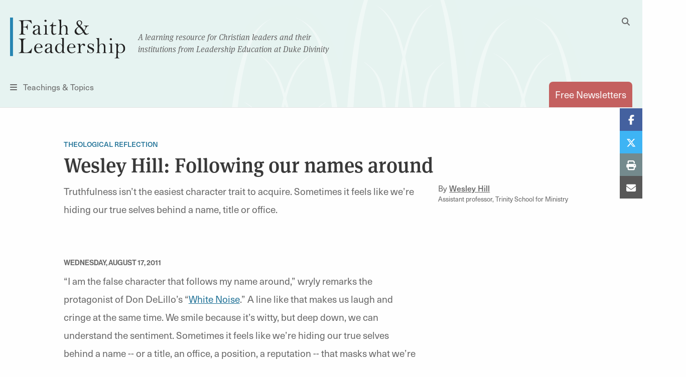

--- FILE ---
content_type: text/html; charset=UTF-8
request_url: https://faithandleadership.com/wesley-hill-following-our-names-around
body_size: 11759
content:

<!DOCTYPE html>
<html lang="en" dir="ltr" prefix="og: https://ogp.me/ns#">
  <head>
    <meta charset="utf-8" />
<noscript><style>form.antibot * :not(.antibot-message) { display: none !important; }</style>
</noscript><meta name="description" content="Truthfulness isn’t the easiest character trait to acquire. Sometimes it feels like we’re hiding our true selves behind a name, title or office." />
<link rel="canonical" href="https://faithandleadership.com/wesley-hill-following-our-names-around" />
<link rel="image_src" href="" />
<meta property="og:site_name" content="Faith and Leadership" />
<meta property="og:type" content="article" />
<meta property="og:title" content="Wesley Hill: Following our names around" />
<meta property="og:description" content="Truthfulness isn’t the easiest character trait to acquire. Sometimes it feels like we’re hiding our true selves behind a name, title or office." />
<meta property="og:image" content="" />
<meta name="Generator" content="Drupal 10 (https://www.drupal.org)" />
<meta name="MobileOptimized" content="width" />
<meta name="HandheldFriendly" content="true" />
<meta name="viewport" content="width=device-width, initial-scale=1.0" />
<link rel="icon" href="/themes/custom/faithandleadership/images/icons/favicon.ico" type="image/vnd.microsoft.icon" />

    <title>Wesley Hill: Following our names around | Faith and Leadership</title>

          <meta name="content_type" content="article" />
          <meta name="title" content="Wesley Hill: Following our names around" />
          <meta name="author" content="Wesley Hill" />
          <meta name="article_type" content="Essay" />
          <meta name="release_date" content="Wednesday, August 17, 2011" />
    
    <link rel="shortcut icon" href="/themes/custom/faithandleadership/images/icons/favicon.ico">
    <link rel="apple-touch-icon" href="/themes/custom/faithandleadership/images/icons/favicon.png">
    <!-- if client has apple app, include this
    <meta name="apple-itunes-app" content="app-id=APPID GOES HERE">
    <meta name="google-play-app" content="app-id=APPID GOES HERE">
    -->

    <!-- Init datalayer -->
    <script>
      window.dataLayer = window.dataLayer || [];
      
      let initialData = {};
                initialData['content_type'] = "article";
                initialData['title'] = "Wesley Hill: Following our names around";
                initialData['author'] = "Wesley Hill";
                initialData['article_type'] = "Essay";
                initialData['release_date'] = "Wednesday, August 17, 2011";
      
      if (window.frames.top.document.referrer) {
        initialData['source_page'] = window.frames.top.document.referrer;
      }

      let cookieName = 'HPClick=';
      let cookies = decodeURIComponent(document.cookie);
      let splitCookies = cookies.split(";");
      let hpClick = null;

      for (let i = 0; i < splitCookies.length; i++) {
        let entry = splitCookies[i];
        while (entry.charAt(0) === ' ') {
          entry = entry.substring(1);
        }
        if (entry.indexOf(cookieName) === 0) {
          hpClick = entry.substring(cookieName.length, entry.length);
        }
      }

      if (hpClick) {
        hpClick = JSON.parse(hpClick);
        Object.keys(hpClick).forEach(key => {
          initialData[key] = hpClick[key]
        })
        initialData['homepage_placement'] = [hpClick.placement, hpClick.position].join(' '); 
      }
      if (Object.keys(initialData).length) {
        dataLayer.push({ data: initialData });
      }
    </script>

    <!-- Google Tag Manager -->
    <script>(function(w,d,s,l,i){w[l]=w[l]||[];w[l].push({'gtm.start':
    new Date().getTime(),event:'gtm.js'});var f=d.getElementsByTagName(s)[0],
    j=d.createElement(s),dl=l!='dataLayer'?'&l='+l:'';j.async=true;j.src=
    'https://www.googletagmanager.com/gtm.js?id='+i+dl;f.parentNode.insertBefore(j,f);
    })(window,document,'script','dataLayer','GTM-5JDMDJ9');</script>
    <!-- End Google Tag Manager -->

    <link rel="stylesheet" media="all" href="/sites/default/files/css/css_o8Jq9dYJPBvFhZLOaBzKl-i7bsj-fzqq1zcoGa0fcng.css?delta=0&amp;language=en&amp;theme=faithandleadership&amp;include=eJx1jVEOwyAMQy-E4ExhpBAtkIik6nb7qVqnfVT82HJeLMNwyuIJvh43mT3gy5nGM5W5K3C8YtiAvMEojFBwWiNNlSUDB4UJdYI2-3X-l7gP3TOTNSzB3ubYUwbDcGA-19Ll8SFdxcjvBBk7Do8FHYgtutTK67eGrEvY0QzquizqJMNu_JQPhlV1ow" />
<link rel="stylesheet" media="all" href="https://unpkg.com/tippy.js@6.3.7/dist/tippy.css" />
<link rel="stylesheet" media="all" href="/sites/default/files/css/css__s1iwmOXS1VuOWYhSYk9YIqzeAe08Oy8rL3QpmWEtGw.css?delta=2&amp;language=en&amp;theme=faithandleadership&amp;include=eJx1jVEOwyAMQy-E4ExhpBAtkIik6nb7qVqnfVT82HJeLMNwyuIJvh43mT3gy5nGM5W5K3C8YtiAvMEojFBwWiNNlSUDB4UJdYI2-3X-l7gP3TOTNSzB3ubYUwbDcGA-19Ll8SFdxcjvBBk7Do8FHYgtutTK67eGrEvY0QzquizqJMNu_JQPhlV1ow" />
<link rel="stylesheet" media="all" href="https://use.typekit.net/dng1iid.css" />
<link rel="stylesheet" media="all" href="/sites/default/files/css/css_7YHggS-aZA9dXC3-IlhgtNIkDunSN2DmrF9FZTheJN4.css?delta=4&amp;language=en&amp;theme=faithandleadership&amp;include=eJx1jVEOwyAMQy-E4ExhpBAtkIik6nb7qVqnfVT82HJeLMNwyuIJvh43mT3gy5nGM5W5K3C8YtiAvMEojFBwWiNNlSUDB4UJdYI2-3X-l7gP3TOTNSzB3ubYUwbDcGA-19Ll8SFdxcjvBBk7Do8FHYgtutTK67eGrEvY0QzquizqJMNu_JQPhlV1ow" />

    
      <noscript>
        <style type="text/css">
        .fadeinbody {
          display:block;
        }
        </style>
    </noscript>
  </head>
  <body class="node-4639 fandl-legacy-content path-node page-node-type-article">
  <!-- Google Tag Manager (noscript) -->
  <noscript><iframe src="https://www.googletagmanager.com/ns.html?id=GTM-5JDMDJ9"
  height="0" width="0" style="display:none;visibility:hidden"></iframe></noscript>
  <!-- End Google Tag Manager (noscript) -->
          <a href="#main" class="visually-hidden focusable skip-link">
      Skip to main content
    </a>
    <!--<a id="backTop" title="Go to top"><i class="fa fa-chevron-up"></i></a>-->
    <div class="fouc-prevent fadeinbody">
    
      <div class="dialog-off-canvas-main-canvas" data-off-canvas-main-canvas>
    <header id="header">
  <div class="grid-container">
    <div class="grid-x logo">
      <div class="cell small-5 medium-11 small-order-1 medium-order-1 logo-cell">
        <div class="logo-container">
          <span class="logo">
            <a href="/" title="Faith & Leadership home"><img src="/themes/custom/faithandleadership/images/logo.svg" id="primary-logo" alt="Faith and Leadership"/></a>
          </span>
          <span class="tagline show-for-medium">A learning resource for Christian leaders and their<br/>institutions from Leadership Education at Duke Divinity</span>
        </div>
      </div>
      <div class="cell show-for-medium medium-1 medium-order-2 search-cell hide-for-print">
        <button id="desktop-search" data-toggle="search-dropdown" class="float-right">
          <i class="fas fa-search" aria-hidden="true"></i>
          <i class="fas fa-times hidden" aria-hidden="true"></i>
          <span class="show-for-sr">Toggle Search</span>
        </button>
        <div class="dropdown-pane" id="search-dropdown" data-dropdown="data-dropdown" data-auto-focus="true" data-position="left" data-alignment="center">
          <form class="search-block-form" data-drupal-selector="search-block-form" action="/search/node" method="get" id="search-block-form" accept-charset="UTF-8">
  <div class="js-form-item form-item js-form-type-search form-item-keys js-form-item-keys form-no-label">
      <label for="edit-keys" class="visually-hidden">Search</label>
        <input title="Enter the terms you wish to search for." data-drupal-selector="edit-keys" type="search" id="edit-keys" name="keys" value="" size="15" maxlength="128" class="form-search" />

        </div>
<input data-drupal-selector="edit-submit" type="submit" id="edit-submit--3" value="Search" class="button js-form-submit form-submit" />


</form>

        </div>
      </div>
      <div class="cell small-2 medium-6 small-order-3 medium-order-3 nav-cell hide-for-print">
        <button id="toggle-menu" data-open="menu-container">
          <i class="fas fa-bars" aria-hidden="true"></i>
          <span class="show-for-medium">Teachings &amp; Topics</span><span class="show-for-sr">Menu</span></button>
        <div class="reveal full-screen-overlay" id="menu-container" data-reveal="data-reveal">
          <div class="mobile-nav-logo show-for-small-only" aria-hidden="true">
            <img src="/themes/custom/faithandleadership/images/logo.svg" id="primary-logo" alt="Faith and Leadership"/>
          </div>
          <div class="grid-container">
            <div class="grid-x grid-margin-x">
              <div class="cell show-for-small-only mobile-search-form">
                <form class="search-block-form" data-drupal-selector="search-block-form-2" action="/search/node" method="get" id="search-block-form--2" accept-charset="UTF-8">
                  <div class="js-form-item form-item js-form-type-search form-item-keys js-form-item-keys form-no-label">
                    <label for="edit-keys--3" class="visually-hidden">Search</label>
                    <input title="Enter the terms you wish to search for." data-drupal-selector="edit-keys" type="search" id="edit-keys--3" name="keys" value="" size="15" maxlength="128" class="form-search">
                  </div>
                  <button data-drupal-selector="edit-submit" type="submit" id="edit-submit--4" value="Search" class="button js-form-submit form-submit">
                    <i class="fa fa-search"></i>
                  </button>
                </form>
              </div>
              <div class="cell newsletter-cell">
                <a href="/subscriptions" class="button pill coral autowidth">Free Newsletters</a>
              </div>
              <div class="cell medium-3">
                <div class="menu-col">
                    <div>
    <nav role="navigation" aria-labelledby="block-teachingsmenu-2-menu" id="block-teachingsmenu-2">
      
  <h4 id="block-teachingsmenu-2-menu">Teachings</h4>
  

        
              <ul class="menu">
                    <li class="menu-item menu-item--level-1">
        <a href="/thriving-communities" data-drupal-link-system-path="node/24">Thriving Communities</a>
              </li>
                <li class="menu-item menu-item--level-1">
        <a href="/christ-shaped-leadership" data-drupal-link-system-path="node/26">Christ-Shaped Leadership</a>
              </li>
                <li class="menu-item menu-item--level-1">
        <a href="/generative-organization" data-drupal-link-system-path="node/31">Generative Organization</a>
              </li>
                <li class="menu-item menu-item--level-1">
        <a href="/transformative-leadership" data-drupal-link-system-path="node/28">Transformative Leadership</a>
              </li>
                <li class="menu-item menu-item--level-1">
        <a href="/sustainable-design" data-drupal-link-system-path="node/30">Sustainable Design</a>
              </li>
                <li class="menu-item menu-item--level-1">
        <a href="/vibrant-institutions" data-drupal-link-system-path="node/25">Vibrant Institutions</a>
              </li>
                <li class="menu-item menu-item--level-1">
        <a href="/traditioned-innovation" data-drupal-link-system-path="node/29">Traditioned Innovation</a>
              </li>
        </ul>
  


  </nav>

  </div>

                </div>
              </div>
              <div class="cell medium-5">
                <div class="menu-col two-col">
                    <div>
    <nav role="navigation" aria-labelledby="block-topicsmenu-menu" id="block-topicsmenu">
      
  <h4 id="block-topicsmenu-menu">Topics</h4>
  

        
              <ul class="menu">
                    <li class="menu-item menu-item--level-1">
        <a href="/arts" data-drupal-link-system-path="taxonomy/term/14">Arts</a>
              </li>
                <li class="menu-item menu-item--level-1">
        <a href="/christian-leadership" data-drupal-link-system-path="taxonomy/term/18">Christian Leadership</a>
              </li>
                <li class="menu-item menu-item--level-1">
        <a href="/christian-practices" data-drupal-link-system-path="taxonomy/term/22">Christian Practices</a>
              </li>
                <li class="menu-item menu-item--level-1">
        <a href="/congregations" data-drupal-link-system-path="taxonomy/term/23">Congregations</a>
              </li>
                <li class="menu-item menu-item--level-1">
        <a href="/culture-politics" data-drupal-link-system-path="taxonomy/term/27">Culture &amp; Politics</a>
              </li>
                <li class="menu-item menu-item--level-1">
        <a href="/education" data-drupal-link-system-path="taxonomy/term/31">Education</a>
              </li>
                <li class="menu-item menu-item--level-1">
        <a href="/environment" data-drupal-link-system-path="taxonomy/term/35">Environment</a>
              </li>
                <li class="menu-item menu-item--level-1">
        <a href="/health-well-being" data-drupal-link-system-path="taxonomy/term/39">Health &amp; Well-being</a>
              </li>
                <li class="menu-item menu-item--level-1">
        <a href="/innovation" data-drupal-link-system-path="taxonomy/term/43">Innovation</a>
              </li>
                <li class="menu-item menu-item--level-1">
        <a href="/interfaith" data-drupal-link-system-path="taxonomy/term/47">Interfaith</a>
              </li>
                <li class="menu-item menu-item--level-1">
        <a href="/justice" data-drupal-link-system-path="taxonomy/term/48">Justice</a>
              </li>
                <li class="menu-item menu-item--level-1">
        <a href="/laity" data-drupal-link-system-path="taxonomy/term/51">Laity</a>
              </li>
                <li class="menu-item menu-item--level-1">
        <a href="/liturgical-seasons" data-drupal-link-system-path="taxonomy/term/52">Liturgical Seasons</a>
              </li>
                <li class="menu-item menu-item--level-1">
        <a href="/management" data-drupal-link-system-path="taxonomy/term/62">Management</a>
              </li>
                <li class="menu-item menu-item--level-1">
        <a href="/missions-community" data-drupal-link-system-path="taxonomy/term/69">Missions &amp; Community</a>
              </li>
                <li class="menu-item menu-item--level-1">
        <a href="/money" data-drupal-link-system-path="taxonomy/term/70">Money</a>
              </li>
                <li class="menu-item menu-item--level-1">
        <a href="/reconciliation" data-drupal-link-system-path="taxonomy/term/77">Reconciliation</a>
              </li>
                <li class="menu-item menu-item--level-1">
        <a href="/sermons" data-drupal-link-system-path="taxonomy/term/78">Sermons</a>
              </li>
                <li class="menu-item menu-item--level-1">
        <a href="/technology" data-drupal-link-system-path="taxonomy/term/89">Technology</a>
              </li>
                <li class="menu-item menu-item--level-1">
        <a href="/theological-reflection" data-drupal-link-system-path="taxonomy/term/90">Theological Reflection</a>
              </li>
                <li class="menu-item menu-item--level-1">
        <a href="/vocation" data-drupal-link-system-path="taxonomy/term/91">Vocation</a>
              </li>
                <li class="menu-item menu-item--level-1">
        <a href="/young-adults" data-drupal-link-system-path="taxonomy/term/96">Young Adults</a>
              </li>
                <li class="menu-item menu-item--level-1">
        <a href="/youth-children" data-drupal-link-system-path="taxonomy/term/97">Youth &amp; Children</a>
              </li>
        </ul>
  


  </nav>

  </div>

                </div>
              </div>
              <div class="cell medium-3">
                  <div>
    <nav role="navigation" aria-labelledby="block-viewby-2-menu" id="block-viewby-2">
      
  <h4 id="block-viewby-2-menu">View By</h4>
  

        
              <ul class="menu">
                    <li class="menu-item menu-item--level-1">
        <a href="/authors" data-drupal-link-system-path="authors">Author</a>
              </li>
                <li class="menu-item menu-item--level-1">
        <a href="/series" data-drupal-link-system-path="series">Series</a>
              </li>
                <li class="menu-item menu-item--level-1">
        <a href="/articles-by-type/feature-article" data-drupal-link-system-path="articles-by-type/feature-article">Type</a>
              </li>
        </ul>
  


  </nav>
<nav role="navigation" aria-labelledby="block-tagsmenu-menu" id="block-tagsmenu">
      
  <h4 id="block-tagsmenu-menu">Tags</h4>
  

        
              <div class="tags-col">
        
        <a href="/tags/covid-19" data-drupal-link-system-path="tags/covid-19">COVID-19</a>
        
    
        <a href="/tags/self-care" data-drupal-link-system-path="tags/self-care">self-care</a>
        
      </div>
  


  </nav>

  </div>

              </div>

            </div>
          </div>
          <button id="close-menu-desktop" class="close-button" data-close="data-close" aria-label="Close menu" type="button">
            <span aria-hidden="true">&times;</span><span class="sr-only">Close menu</span>
          </button>
        </div>
      </div>
      <div class="cell small-5 medium-6 small-order-2 medium-order-4 subscribe-cell hide-for-print">
        <a href="/subscriptions" class="tab-style float-right" id="subscribe" data-toggle="subscribe-panel"><span class="show-for-small-only">Subscribe</span><span class="show-for-medium">Free Newsletters</span></a>

      </div>
    </div>
  </div>
</header>

<main id="main">
    <div>
    <div data-drupal-messages-fallback class="hidden"></div>

  </div>

    <div>
    
<div id="block-faithandleadership-content" class="block block-system block-system-main-block">
  
    
      <div >
  
  
    <div class="grid-container ">
      <div class="grid-x grid-margin-x padded-top bookexcerpt">
        <div class="cell medium-offset-1 medium-10">
          <span class="topics-tag"><a href="/theological-reflection" hreflang="en">Theological Reflection</a></span>
          <h1>
<span>Wesley Hill: Following our names around</span>
</h1>
        </div>
        <div class="cell medium-offset-1 medium-7">
          <div class="excerpt">
            <p>Truthfulness isn’t the easiest character trait to acquire. Sometimes it feels like we’re hiding our true selves behind a name, title or office.</p>

          </div>
        </div>
        <div class="cell medium-3">
                        <div class="horiz-byline left-byline">
                <div class="byline on-article-page">
  <div class="author-details">
        <div class="author-info">By <a href="/authors/wesley-hill" rel="author">
<span>Wesley Hill</span>
</a><span class="author-title">Assistant professor, Trinity School for Ministry</span></div>
  </div>
</div>

              </div>
                            </div>

      </div>
      <div class="grid-x grid-margin-x padded-top">
        <div class="cell medium-offset-1 ">
          <time class="small-date" datetime="2011-08-17T09:16:17-04:00">
            <time datetime="2011-08-17T12:00:00Z">Wednesday, August 17, 2011</time>
          </time>
                  </div>
      </div>
    </div>

  
  <div class="grid-container article-body smpadded-bottom">
        <div class="grid-x grid-margin-x ">
    <div class="cell medium-offset-1 medium-7 top-align">
      <p>“I am the false character that follows my name around,” wryly remarks the protagonist of Don DeLillo’s “<a href="http://www.amazon.com/White-Noise-Contemporary-American-Fiction/dp/0140077022" target="_blank">White Noise</a>.” A line like that makes us laugh and cringe at the same time. We smile because it’s witty, but deep down, we can understand the sentiment. Sometimes it feels like we’re hiding our true selves behind a name -- or a title, an office, a position, a reputation -- that masks what we’re really like.</p>
<p>Leaders, perhaps especially, can feel this tension, the gap between the public perception and “the real me.” “<a href="http://www.faithandleadership.com/content/jason-byassee-the-ironies-leadership" target="_blank">There is deep irony involved when anyone claims to be a Christian leader</a>,” Jason Byassee admits. Truthfulness isn’t the easiest character trait to acquire.</p>
<p>This fall, I’ll be starting what I hope will be the final year of my Ph.D. I’m a doctoral candidate in New Testament studies, and my area of research has been the connections between what the apostle Paul says about God, Jesus and the Spirit in his epistles and the later doctrine of the Trinity, formulated at the Councils of Nicaea (325 c.e.) and Constantinople (381 c.e.). One of the things -- probably the primary<em> </em>thing -- I’ve learned about Trinitarian theology in the course of writing my dissertation is that it was meant, originally, to assure us that the God who comes to us in love is the same God who always has been and always will be. Trinitarian theology turns DeLillo’s line on its head and applies it to God: God is the true character that follows God’s name around.</p>
<p>The great titan of twentieth-century theology, Karl Barth, put it like this: The God who is for us -- the God who shows up at Easter and Pentecost for our salvation -- is the same God as he is “antecedently in himself.” That’s just a fancy way of saying there’s no gap between the name of God and the character who follows that name around. What you see is what you get. The Jesus who traipsed the dusty roads of Palestine throwing parties for the rejects and lowlifes and touching the outcasts? That’s God. No hidden deity clandestinely lurking behind the merry-making friend of sinners, ready to expose that grace for a sham. On the contrary, as Archbishop Michael Ramsey put it, in one of my favorite lines, “God is Christlike, and in him is no unChristlikeness at all.” If you want to know what God is like, look at Jesus.</p>
<p>Those of us at work in Christian institutions and Christian leadership positions should take our cue from this God. Paul developed a whole ministry praxis based around the conviction that there shouldn’t be any hidden agendas or closeted personalities. “We were ready to share with you not only the gospel of God but also our own selves,” he told a group of early converts (1 Thessalonians 2:8). More heatedly, he once dashed off this huffy sentence to a group of believers who feared he might be duping them: “We have renounced disgraceful, underhanded ways. We refuse to practice cunning or to tamper with God's word” (2 Corinthians 4:2).</p>
<p>God and God’s people -- the world ought to know us as the true characters who follow our names around. Or, to put it another way, whenever someone hears the names “God” or “pastor” or “leader,” they shouldn’t only associate love and grace with those names. They ought to know that it’s the same love and grace all the way down. The names match the character. What you see is what you get.</p>
<p><em>Wesley Hill is a PhD student in the Department of Theology &amp; Religion at Durham University in the U.K. You can follow him on Twitter at <a href="blog/07-11-2011/@wesleyhill" target="_blank">@wesleyhill</a>.</em></p>

    </div>
      </div>

        </div>
    <div>
    
<div id="block-newslettercta" class="block block-block-content block-block-contentba35ff42-bdc4-4a25-84ff-d8a2f84833cd">
  <div class="grid-container smpadded-top padded-bottom hide-for-print">

      <div class="grid-x grid-margin-x  ">
  <div class="cell small-12 medium-7 top-align  medium-offset-1">
    <div class="callout question default-visibility coral-border">
  <div class="inner">
    <h2 data-renderer-start-pos="230">Sign up for our free newsletter</h2><p data-renderer-start-pos="268">Get more stories like this in your inbox every two weeks. The Faith &amp; Leadership newsletter offers stories of hope and practical resources for Christian leaders.</p>
<form class="webform-submission-form webform-submission-add-form webform-submission-subscribe-newsletter-form webform-submission-subscribe-newsletter-add-form webform-submission-subscribe-newsletter-paragraph-263383-form webform-submission-subscribe-newsletter-paragraph-263383-add-form js-webform-details-toggle webform-details-toggle antibot" data-drupal-selector="webform-submission-subscribe-newsletter-paragraph-263383-add-form-2" data-action="/wesley-hill-following-our-names-around" action="/antibot" method="post" id="webform-submission-subscribe-newsletter-paragraph-263383-add-form--2" accept-charset="UTF-8">
  
  <noscript>
  <div class="antibot-no-js antibot-message antibot-message-warning">You must have JavaScript enabled to use this form.</div>
</noscript>
<div class="js-form-item form-item js-form-type-email form-item-email js-form-item-email">
      <label for="edit-email--2" class="js-form-required form-required">Email</label>
        <input data-drupal-selector="edit-email" type="email" id="edit-email--2" name="email" value="" size="60" maxlength="254" class="form-email required" required="required" aria-required="true" />

        </div>
<fieldset data-drupal-selector="edit-groups" disabled="disabled" id="edit-groups--2--wrapper" class="checkboxes--wrapper fieldgroup form-composite webform-composite-visible-title js-webform-type-checkboxes webform-type-checkboxes js-form-item form-item js-form-wrapper form-wrapper" data-drupal-states="{&quot;invisible&quot;:{&quot;&quot;:{&quot;&quot;:&quot;&quot;}}}">
      <legend>
    <span class="fieldset-legend">Subscription Options</span>
  </legend>
  <div class="fieldset-wrapper">
                <div id="edit-groups--2" class="js-webform-checkboxes webform-options-display-one-column form-checkboxes"><div class="webform-element-help-container--title webform-element-help-container--title-after js-form-item form-item js-form-type-checkbox form-item-groups-187329998571 js-form-item-groups-187329998571 form-disabled">
        <input data-drupal-selector="edit-groups-187329998571" disabled="disabled" type="checkbox" id="edit-groups-187329998571--2" name="groups[18732999;8571]" value="18732999;8571" checked="checked" class="form-checkbox" />

        <label for="edit-groups-187329998571--2" class="option">Faith &amp; Leadership Newsletter<span class="webform-element-help js-webform-element-help" role="tooltip" tabindex="0" aria-label="Faith &amp; Leadership Newsletter" data-webform-help="&lt;div class=&quot;webform-element-help--title&quot;&gt;Faith &amp;amp; Leadership Newsletter&lt;/div&gt;&lt;div class=&quot;webform-element-help--content&quot;&gt;Delivers about every two weeks&lt;/div&gt;"><span aria-hidden="true">?</span></span></label>
      </div>
</div>

          </div>
</fieldset>
<input class="webform-button--submit button button--primary js-form-submit form-submit" data-drupal-selector="edit-actions-submit-2" type="submit" id="edit-actions-submit--2" name="op" value="Sign up" />


<input data-drupal-selector="edit-antibot-key" type="hidden" name="antibot_key" value="" />
<input autocomplete="off" data-drupal-selector="form-wuktvlz9kgliqrbgdw2h7jg6n3eyynkcqgth8mweuju" type="hidden" name="form_build_id" value="form-wuKTVlz9kglIqrBgDw2h7JG6N3EYYNKCQGTH8MweujU" />
<input data-drupal-selector="edit-webform-submission-subscribe-newsletter-paragraph-263383-add-form-2" type="hidden" name="form_id" value="webform_submission_subscribe_newsletter_paragraph_263383_add_form" />
<div class="js-form-item form-item js-form-type-textfield form-item-url js-form-item-url">
      <label for="edit-url--2">Leave this field blank</label>
        <input autocomplete="off" data-drupal-selector="edit-url" type="text" id="edit-url--2" name="url" value="" size="20" maxlength="128" class="form-text" />

        </div>



  
</form>

      </div>
</div>

</div>

</div>

    </div>
</div>

  </div>




<div class="hide-for-print">


    <!-- render default logic for related articles here -->
    
<div class="block block-tbe-fandl-tools block-fandl-related-articles">
  
    
            <div class="separator"></div>
    <div class="grid-container related-article-header padded-top">
      <div class="grid-x grid-margin-x">
        <div class="cell">
          <h5>More on Theological Reflection</h5>
        </div>
      </div>
    </div>
    <div class="view view-related-articles view-id-related_articles">
      <div class="view-content">
        <div class="views-row">
                      <!-- default teaser -->
          <!-- there is an image so default rendering -->
      <article class="teaser padded  " >
        <div class="grid-container">
          <div class="grid-x grid-margin-x">
            <div class="cell medium-6 small-order-2 medium-order-1 middle-align  ">
            <h4><a href="/martin-luther-king-jr-hero-who-was-also-human">
<span>Martin Luther King Jr. is a hero who was also human</span>
</a></h4>
              <p>The people we admire must reflect a faithful commitment to ongoing spiritual formation despite their flaws. That is more important than perfection, a Methodist pastor writes.</p>
                                                  <div class="byline" >
  <div class="author-details">
          <a aria-label="Link to author Justin Coleman" class="author-photo" href="/authors/justin-coleman" rel="author" style="background-image: url(/sites/default/files/2025-06/coleman_headshot.jpg);">
        <span class="hidden">  <img loading="lazy" src="/sites/default/files/2025-06/coleman_headshot.jpg" width="317" height="317" alt="headshot of Justin Coleman" />


</span>
        <span class="show-for-sr">Link to author Justin Coleman </span>
      </a>
        <div class="author-info">By 
<span>Justin Coleman</span>
<span class="author-title">Senior pastor, University United Methodist Church</span></div>
  </div>
</div>

                                                        </div>
            <div class="cell medium-6 small-order-1 medium-order-2 middle-align">
              <a href="/martin-luther-king-jr-hero-who-was-also-human">
                                  <img src="/sites/default/files/2026-01/MLK-Jr-in-PageDuke-University-Archives-Nov13-1964-N.jpg
" alt="Image link to article: Martin Luther King Jr. is a hero who was also human" />
                              </a>
            </div>
          </div>
        </div>
      </article>
    

                      <!-- default teaser -->
          <!-- there is an image so default rendering -->
      <article class="teaser padded  " >
        <div class="grid-container">
          <div class="grid-x grid-margin-x">
            <div class="cell medium-6 small-order-2 medium-order-1 middle-align  ">
            <h4><a href="/marys-song-expression-maternal-love">
<span>Mary’s Song is an expression of maternal love</span>
</a></h4>
              <p>The Magnificat begins as a lullaby and becomes a hymn of praise and protest. Will we join in Mary's Song this Advent?</p>
                                                  <div class="byline" >
  <div class="author-details">
          <a aria-label="Link to author Aleta Payne" class="author-photo" href="/authors/aleta-payne" rel="author" style="background-image: url(/sites/default/files/AletaPayne-headshot.jpg);">
        <span class="hidden">  <img loading="lazy" src="/sites/default/files/AletaPayne-headshot.jpg" width="125" height="150" alt="AletaPayne-headshot.jpg" />


</span>
        <span class="show-for-sr">Link to author Aleta Payne </span>
      </a>
        <div class="author-info">By 
<span>Aleta Payne</span>
<span class="author-title">Senior editor, Faith &amp; Leadership</span></div>
  </div>
</div>

                                                        </div>
            <div class="cell medium-6 small-order-1 medium-order-2 middle-align">
              <a href="/marys-song-expression-maternal-love">
                                  <img src="/sites/default/files/2025-12/Magnificat-N.jpg
" alt="Image link to article: Mary’s Song is an expression of maternal love" />
                              </a>
            </div>
          </div>
        </div>
      </article>
    

                      <!-- default teaser -->
          <!-- there is an image so default rendering -->
      <article class="teaser padded hidden-photo hidden-title" >
        <div class="grid-container">
          <div class="grid-x grid-margin-x">
            <div class="cell medium-6 small-order-2 medium-order-1 middle-align hidden-title hidden-photo">
            <h4><a href="/12-book-recommendations-our-staff">
<span>12 book recommendations from our staff</span>
</a></h4>
              <p>Faith &amp; Leadership staff asked friends and colleagues to recommend books they read in the past year. Here is a list of highlights.</p>
                                        </div>
            <div class="cell medium-6 small-order-1 medium-order-2 middle-align">
              <a href="/12-book-recommendations-our-staff">
                                  <img src="/sites/default/files/2025-11/top-1273315806-Thomas-Beth.jpg
" alt="Image link to article: 12 book recommendations from our staff" />
                              </a>
            </div>
          </div>
        </div>
      </article>
    

                  </div>
      </div>
    </div>
  
  </div>

    <!-- end default logic for related articles -->

    </div>
</div>

<div class="sticky-social">
  <div id="fb-root"></div>
  <script async="async" defer="defer" crossorigin="anonymous" src="https://connect.facebook.net/en_US/sdk.js#xfbml=1&version=v17.0" nonce="SKM6vKyG"></script>
  <div class="social-share">
    <ul class="social-buttons-wrapper sharing-buttons no-bullet horizontal">
      <li class="social-item social-item-facebook">
        <div class="fb-share-button" data-href="/wesley-hill-following-our-names-around" data-layout="" data-size="">
          <a class="fb-xfbml-parse-ignore item-facebook facebook-share-button" title="Share on Facebook" target="_blank" href="https://www.facebook.com/sharer/sharer.php?u=https://faithandleadership.com/wesley-hill-following-our-names-around&amp;src=sdkpreparse">
            <span class="fab fa-brands fa-facebook-f"></span>
            <span class="show-for-sr">Share on Facebook</span>
          </a>
        </div>
      </li>
      <li class="social-item social-item-twitter">
        <a class="item-twitter twitter-share-button" title="Share on X Formerly known as Twitter" target="_blank" href="https://twitter.com/intent/tweet?text=&amp;url=https://faithandleadership.com/wesley-hill-following-our-names-around">
          <span class="item-icon">
            <span class="fab fa-brands fa-x-twitter"></span>
            <span class="show-for-sr">Share on Twitter</span>
          </span>
        </a>
      </li>
      <li class="social-item social-item-print">
        <a class="item-print print-button" title="Print this page" target="_blank" onclick="window.print();return false;" >
          <span class="item-icon">
            <span class="fas fa-solid fa-print"></span>
            <span class="show-for-sr">Print</span>
          </span>
        </a>
      </li>
      <li class="social-item social-item-email">
        <a class="item-email email-share-button" title="Share with Email" href="mailto:?subject=&amp;body=https://faithandleadership.com/wesley-hill-following-our-names-around">
          <span class="item-icon">
            <span class="fas fa-solid fa-envelope"></span>
            <span class="show-for-sr">Share with Email</span>
          </span>
        </a>
      </li>
    </ul>
  </div>
</div>

  </div>

  </div>

    <div>
    
<div id="block-promotionalbanner" class="block block-block-content block-block-contentdc53d674-f70c-45f8-b80f-6144a5f83da2">
  <div class="grid-container padded hide-for-print">
        <div class="paragraph paragraph--type--promo paragraph--view-mode--default">
          <div class="grid-container">
  <div class="grid-x grid-margin-x">
    <div class="cell medium-4">
        <img loading="lazy" src="/sites/default/files/2024-10/crg-logo.png" width="1923" height="682" alt="crg logo 2024" />



    </div>
    <div class="cell medium-8">
      <h3><a href="https://thecrg.org/">Find curated resources to address your congregation’s needs</a></h3>
      <p>The Congregational Resource Guide (CRG) is an online tool designed to help leaders of all congregations find the right resources to address their unique challenges and needs. Funded by Lilly Endowment Inc., the CRG is a program of the Center for Congregations.</p>

      <a class="button" href="https://thecrg.org/">Learn more</a>
    </div>
  </div>
</div>


      </div>

    </div>
</div>

  </div>

</main>
<footer id="footer">
  <div class="grid-container hide-for-print">
    <div class="grid-x">
      <div class="cell medium-12 medium-order-1 small-order-2 social">
        <div class="float-right">
          <nav aria-labelledby="footermenu">
            <p id="footermenu" class="show-for-sr sr-only visuallyhidden">Footer Menu</p>
            
              <ul class="menu">
                    <li class="menu-item menu-item--level-1">
        <a href="/about" data-drupal-link-system-path="node/17">About</a>
              </li>
                <li class="menu-item menu-item--level-1">
        <a href="/contact-us" data-drupal-link-system-path="node/22">Contact</a>
              </li>
        </ul>
  


          </nav>
            <div>
    
<div id="block-sociallinks" class="block block-block-content block-block-content94cc48a5-5280-4507-9f0b-034f11cd6889">
<nav aria-labelledby="socialmenu">
  <p id="socialmenu" class="show-for-sr sr-only visuallyhidden">Social Menu</p>
      <ul class="menu social-links"><li><a href="https://www.facebook.com/faithandleadership" target="_blank"><em><i class="fab fa-facebook-f" aria-hidden="true">&nbsp;</i></em><span class="sr-only">Facebook</span></a></li><li><a href="http://www.twitter.com/faithleadership" target="_blank"><em><i class="fab fa-x-twitter" aria-hidden="true">&nbsp;</i></em><span class="sr-only">Twitter</span></a></li><li><a href="/feed"><em><i class="fas fa-rss" aria-hidden="true">&nbsp;</i></em><span class="sr-only">RSS Feed</span></a></li></ul>
  
</nav>
</div>

  </div>

        </div>
      </div>
      <div class="cell large-3 medium-12 large-order-2 medium-order-2 small-order-1 footer-logo">
        <span class="logo">
          <a href="/" title="Faith & Leadership home"><img src="/themes/custom/faithandleadership/images/logo.svg" alt="Faith and Leadership Logo"/></a>
        </span>
      </div>
      <div class="cell large-9 medium-12 large-order-3 medium-order-3 small-order-3 about-text">
          <div>
    
<div id="block-footertext" class="block block-block-content block-block-content7b35575b-98e3-4b6e-b08e-5b570639dc16">
  
    
      <p class="h4"><a href="https://leadership.divinity.duke.edu/">Leadership Education at Duke Divinity</a></p>

<p>We aim to create lasting change by strengthening the ecology of Christian institutions that enable U.S. congregations and pastors to flourish.</p>

<p class="h4"><a data-entity-substitution="canonical" data-entity-type="node" data-entity-uuid="0483dbc3-3a4b-4ecb-9374-b47560e774d0" href="/node/23">What We Teach</a></p>

<p>We address a yearning for greater strength and vitality among Christian institutions and for greater faithfulness and effectiveness in the leadership and management of those institutions.</p>

  </div>
<nav role="navigation" aria-labelledby="block-teachingsmenu-menu" id="block-teachingsmenu">
            
  <h4 class="visually-hidden" id="block-teachingsmenu-menu">Teachings Menu</h4>
  

        
              <ul class="menu">
                    <li class="menu-item menu-item--level-1">
        <a href="/thriving-communities" data-drupal-link-system-path="node/24">Thriving Communities</a>
              </li>
                <li class="menu-item menu-item--level-1">
        <a href="/christ-shaped-leadership" data-drupal-link-system-path="node/26">Christ-Shaped Leadership</a>
              </li>
                <li class="menu-item menu-item--level-1">
        <a href="/generative-organization" data-drupal-link-system-path="node/31">Generative Organization</a>
              </li>
                <li class="menu-item menu-item--level-1">
        <a href="/transformative-leadership" data-drupal-link-system-path="node/28">Transformative Leadership</a>
              </li>
                <li class="menu-item menu-item--level-1">
        <a href="/sustainable-design" data-drupal-link-system-path="node/30">Sustainable Design</a>
              </li>
                <li class="menu-item menu-item--level-1">
        <a href="/vibrant-institutions" data-drupal-link-system-path="node/25">Vibrant Institutions</a>
              </li>
                <li class="menu-item menu-item--level-1">
        <a href="/traditioned-innovation" data-drupal-link-system-path="node/29">Traditioned Innovation</a>
              </li>
        </ul>
  


  </nav>

  </div>

      </div>
    </div>
  </div>
  <section class="legal ">
    <div class="grid-container">
      <div class="grid-x">
        <div class="cell medium-6 medium-order-1 small-order-2 hide-for-print">
          
              <ul class="menu">
                    <li class="menu-item menu-item--level-1">
        <a href="/privacy-policy" data-drupal-link-system-path="node/21">Privacy</a>
              </li>
        </ul>
  


        </div>
        <div class="cell medium-6 medium-order-2 small-order-1 logo-bugs">
          <div class="float-right">
            <a href="http://leadership.divinity.duke.edu/"><img src="/themes/custom/faithandleadership/images/logo-leadership.png" alt="Leadership Education"/></a>
            <a href="http://www.duke.edu/"><img src="/themes/custom/faithandleadership/images/logo-duke.png" alt="Duke University"/></a>
          </div>
        </div>
      </div>
    </div>
  </section>
</footer>

  </div>

    
    </div>
    <script type="application/json" data-drupal-selector="drupal-settings-json">{"path":{"baseUrl":"\/","pathPrefix":"","currentPath":"node\/4639","currentPathIsAdmin":false,"isFront":false,"currentLanguage":"en"},"pluralDelimiter":"\u0003","suppressDeprecationErrors":true,"data":{"extlink":{"extTarget":true,"extTargetAppendNewWindowDisplay":true,"extTargetAppendNewWindowLabel":"(opens in a new window)","extTargetNoOverride":true,"extNofollow":false,"extTitleNoOverride":false,"extNoreferrer":true,"extFollowNoOverride":false,"extClass":"0","extLabel":"(link is external)","extImgClass":false,"extSubdomains":true,"extExclude":"","extInclude":"","extCssExclude":"","extCssInclude":"","extCssExplicit":"","extAlert":false,"extAlertText":"This link will take you to an external web site. We are not responsible for their content.","extHideIcons":false,"mailtoClass":"0","telClass":"","mailtoLabel":"(link sends email)","telLabel":"(link is a phone number)","extUseFontAwesome":false,"extIconPlacement":"append","extPreventOrphan":false,"extFaLinkClasses":"fa fa-external-link","extFaMailtoClasses":"fa fa-envelope-o","extAdditionalLinkClasses":"","extAdditionalMailtoClasses":"","extAdditionalTelClasses":"","extFaTelClasses":"fa fa-phone","allowedDomains":[],"extExcludeNoreferrer":""}},"ajaxTrustedUrl":{"form_action_p_pvdeGsVG5zNF_XLGPTvYSKCf43t8qZYSwcfZl2uzM":true,"\/search\/node":true},"antibot":{"forms":{"webform-submission-subscribe-newsletter-paragraph-263383-add-form--2":{"id":"webform-submission-subscribe-newsletter-paragraph-263383-add-form--2","key":"gUJ7M7JenqlP1ht_n3L1pl0ig_mySvYg-VCQbi_wCh8"},"webform-submission-subscribe-newsletter-paragraph-263383-add-form":{"id":"webform-submission-subscribe-newsletter-paragraph-263383-add-form","key":"gUJ7M7JenqlP1ht_n3L1pl0ig_mySvYg-VCQbi_wCh8"}}},"user":{"uid":0,"permissionsHash":"d219f1245992876d8936e4f19ee124b243d57d70aed5a72cc173da20893db8ba"}}</script>
<script src="/sites/default/files/js/js_p1uqHrEv2hYInNHBrEZlWRmk2z41220yWgdBmYcRbM8.js?scope=footer&amp;delta=0&amp;language=en&amp;theme=faithandleadership&amp;include=eJyFjlEOwyAMQy-E4EyhuIAaCCLZ1uNP1fo3of7YsvwsmbrVKBbo536X2RxO49qPkOZrEPs7up2qFeqJQQlTSx0hs0Ri90G8huF2D0ZDN78VbEeUE7pEEowqq1d64xEyyZnXWAGPZdmgSnk9lmFV-v_RS74Mf3KA"></script>
<script src="https://unpkg.com/@popperjs/core@2.11.6/dist/umd/popper.js"></script>
<script src="https://unpkg.com/tippy.js@6.3.7/dist/tippy.umd.js"></script>
<script src="/sites/default/files/js/js_hsvQtcSaU4H5twKJ1_44ntv1ISAKB-R32bTG42hgY3o.js?scope=footer&amp;delta=3&amp;language=en&amp;theme=faithandleadership&amp;include=eJyFjlEOwyAMQy-E4EyhuIAaCCLZ1uNP1fo3of7YsvwsmbrVKBbo536X2RxO49qPkOZrEPs7up2qFeqJQQlTSx0hs0Ri90G8huF2D0ZDN78VbEeUE7pEEowqq1d64xEyyZnXWAGPZdmgSnk9lmFV-v_RS74Mf3KA"></script>

  </body>
</html>


--- FILE ---
content_type: application/javascript
request_url: https://api.ipify.org/?format=jsonp&callback=getIP
body_size: -48
content:
getIP({"ip":"18.218.123.89"});

--- FILE ---
content_type: image/svg+xml
request_url: https://faithandleadership.com/themes/custom/faithandleadership/images/arches.svg
body_size: 8195
content:
<?xml version="1.0" encoding="UTF-8"?>
<svg width="729px" height="216px" viewBox="0 0 729 216" version="1.1" xmlns="http://www.w3.org/2000/svg" xmlns:xlink="http://www.w3.org/1999/xlink">
    <!-- Generator: Sketch 57.1 (83088) - https://sketch.com -->
    <title>Arches</title>
    <desc>Created with Sketch.</desc>
    <defs>
        <polygon id="path-1" points="0.451371574 0.400538624 290.066735 0.400538624 290.066735 678.860088 0.451371574 678.860088"></polygon>
        <polygon id="path-3" points="0.233467239 0.796932484 52.0379546 0.796932484 52.0379546 372.462312 0.233467239 372.462312"></polygon>
    </defs>
    <g id="Symbols" stroke="none" stroke-width="1" fill="none" fill-rule="evenodd" opacity="0.457821801">
        <g id="Header" transform="translate(-578.000000, 0.000000)">
            <g transform="translate(-1.000000, 0.000000)" id="Arches">
                <g transform="translate(41.000000, 0.000000)">
                    <g transform="translate(517.000000, -104.000000)">
                        <g>
                            <path d="M289.98806,678.860972 C289.98211,627.841699 286.76055,559.673734 282.756653,468.434803 C273.99032,268.372614 255.404624,112.624458 147.855672,113.910758 C42.3949334,115.173509 19.8648334,267.554327 8.38263302,467.469343 C3.11747896,559.193947 -0.300409193,627.670977 0.0208544453,678.860972 L289.98806,678.860972 Z" id="Fill-1" fill="#E6F3F0"></path>
                            <path d="M770.980607,678.860972 C771.289948,627.670977 767.872323,559.193947 762.610549,467.469343 C751.126258,267.554327 728.597894,115.173509 623.148253,113.910758 C515.60461,112.624458 497.008447,268.372614 488.245764,468.434803 C484.248125,559.673734 481.020864,627.841699 481.01194,678.860972 L770.980607,678.860972 Z" id="Fill-3" fill="#E6F3F0"></path>
                            <g id="Group-7" transform="translate(238.204478, 0.000000)">
                                <mask id="mask-2" fill="white">
                                    <use xlink:href="#path-1"></use>
                                </mask>
                                <g id="Clip-6"></g>
                                <path d="M289.904437,678.860088 C290.87589,617.64537 287.355487,532.094894 282.839865,412.397231 C274.090846,179.919656 255.532233,-1.09281203 148.119838,0.408486676 C42.7929483,1.88034815 20.2950485,178.945283 8.83071531,411.284504 C2.88613622,531.56208 -0.696653571,617.459915 0.785777696,678.860088 L289.904437,678.860088 Z" id="Fill-5" fill="#E6F3F0" mask="url(#mask-2)"></path>
                            </g>
                            <path d="M258.102906,680 L271.576119,680 C266.098622,179.777314 215.26041,158.342313 165.977831,137.617295 L163.40597,136.683417 C210.817021,156.618911 253.623755,183.291876 258.102906,680" id="Fill-8" fill="#FEFEFE"></path>
                            <path d="M36.4628337,680 C41.2142106,183.383202 85.9773387,155.79698 131.185075,136.683417 L128.633025,137.617295 C98.9065377,150.190767 72.7458062,167.583874 53.5772756,253.350391 C35.0667648,336.200381 25.178684,473.224124 23.0149254,680 L36.4628337,680 Z" id="Fill-10" fill="#FEFEFE"></path>
                            <path d="M176.388052,680 L182.968657,680 C175.000143,277.777799 138.543593,230.505758 85.4381142,208.234942 L82.8537313,207.303183 C133.706849,228.61865 168.640886,280.832554 176.388052,680" id="Fill-12" fill="#FEFEFE"></path>
                            <path d="M119.346578,680 C127.101328,280.84618 162.020131,228.630888 212.88806,207.303183 L210.30414,208.255339 C157.199207,230.511617 120.746201,277.780414 112.773134,680 L119.346578,680 Z" id="Fill-14" fill="#FEFEFE"></path>
                            <path d="M186.915284,680 L185.275714,636.478701 C187.159729,353.180179 187.225312,335.198731 230.149254,307.537688 L226.566048,309.006886 C180.678956,338.570806 180.60443,349.769752 178.702529,636.446249 L178.365672,680 L186.915284,680 Z" id="Fill-16" fill="#FEFEFE"></path>
                            <path d="M111.530059,630.406322 L109.715515,680 L118.526866,680 L118.148335,630.362126 C116.354821,349.302802 116.28272,338.330436 70.3573492,309.016777 L66.7432836,307.537688 C109.688477,334.950924 109.75457,352.723563 111.530059,630.406322" id="Fill-18" fill="#FEFEFE"></path>
                            <path d="M733.362239,680 L746.834328,680 C741.365018,179.777314 690.513841,158.342313 641.239375,137.617295 L638.664179,136.683417 C686.075801,156.618911 728.87949,183.291876 733.362239,680" id="Fill-20" fill="#FEFEFE"></path>
                            <path d="M511.721043,680 C516.466491,183.383202 561.238512,155.79698 606.443284,136.683417 L603.88827,137.617295 C574.146962,150.190767 548.006979,167.583874 528.829556,253.350391 C510.324974,336.200381 500.433929,473.224124 498.273134,680 L511.721043,680 Z" id="Fill-22" fill="#FEFEFE"></path>
                            <path d="M650.496105,680 L657.076119,680 C649.093365,277.778185 612.655038,230.511747 559.542354,208.238013 L556.961194,207.303183 C607.812745,228.624392 642.737669,280.842187 650.496105,680" id="Fill-24" fill="#FEFEFE"></path>
                            <path d="M594.611162,680 C602.34843,280.826334 637.287264,228.624661 688.146269,207.303183 L685.562195,208.249036 C632.451098,230.513421 595.992923,277.758941 588.031343,680 L594.611162,680 Z" id="Fill-26" fill="#FEFEFE"></path>
                            <path d="M661.003844,678.860972 L659.360914,635.532519 C661.254308,353.034182 661.310961,335.104457 704.256716,307.537688 L700.660759,308.999719 C654.766079,338.478599 654.694518,349.633565 652.804106,635.488393 L652.473134,678.860972 L661.003844,678.860972 Z" id="Fill-28" fill="#FEFEFE"></path>
                            <g id="Group-32" transform="translate(540.850746, 306.398660)">
                                <mask id="mask-4" fill="white">
                                    <use xlink:href="#path-3"></use>
                                </mask>
                                <g id="Clip-31"></g>
                                <path d="M45.0429516,323.138404 L43.237111,372.462606 L52.0379546,372.462606 L51.6533496,323.100161 C49.8655374,42.4931954 49.793424,31.5410869 3.85716724,2.27074564 L0.233467239,0.796932484 C43.1920401,28.1698496 43.2491299,45.8909084 45.0429516,323.138404" id="Fill-30" fill="#FEFEFE" mask="url(#mask-4)"></path>
                            </g>
                            <path d="M496.309555,680 L509.780597,680 C505.232706,77.148303 453.91119,51.7628105 404.167148,27.2962498 L401.610448,26.1976549 C449.461519,49.7482291 492.612905,81.3954176 496.309555,680" id="Fill-33" fill="#FEFEFE"></path>
                            <path d="M273.515925,680 C277.461602,81.5426823 322.625244,48.7821725 368.238806,26.1976549 L365.693208,27.2962498 C336.010353,41.9814877 309.888375,62.2951833 290.746071,162.561841 C271.790247,261.903676 261.880175,427.791494 260.068657,680 L273.515925,680 Z" id="Fill-35" fill="#FEFEFE"></path>
                            <path d="M413.457622,680 L420.022388,680 C412.714947,193.159158 376.112124,136.801106 322.472524,110.442552 L319.907463,109.346734 C371.271317,134.577066 406.341069,196.894367 413.457622,680" id="Fill-37" fill="#FEFEFE"></path>
                            <path d="M356.384299,680 C363.484458,196.8723 398.555844,134.57864 449.941791,109.346734 L447.362355,110.447869 C393.727975,136.792688 357.123837,193.14787 349.826866,680 L356.384299,680 Z" id="Fill-39" fill="#FEFEFE"></path>
                            <path d="M424.665091,680 L422.428758,610.720488 C424.311203,279.944549 424.367706,258.937993 467.202985,226.666667 L463.619501,228.387019 C417.849035,262.90305 417.780637,275.961817 415.889271,610.667464 L415.419403,680 L424.665091,680 Z" id="Fill-41" fill="#FEFEFE"></path>
                            <path d="M348.479277,603.877686 L346.102178,680 L355.580597,680 L355.082995,603.8453 C353.293426,275.469741 353.224481,262.656578 307.406128,228.38608 L303.797015,226.666667 C346.638749,258.693684 346.701699,279.441468 348.479277,603.877686" id="Fill-43" fill="#FEFEFE"></path>
                        </g>
                    </g>
                </g>
            </g>
        </g>
    </g>
</svg>